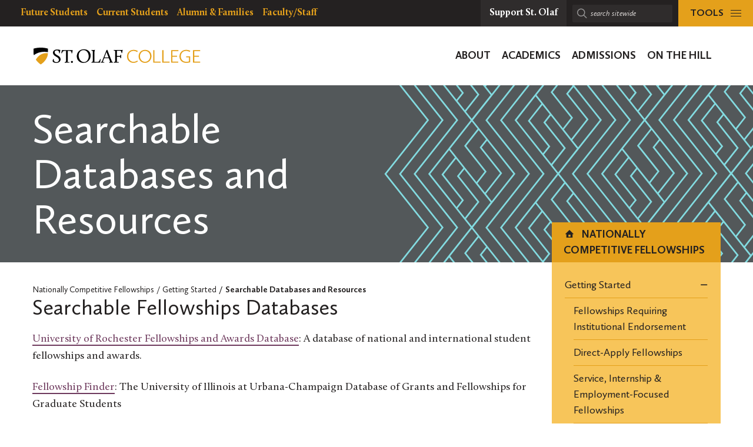

--- FILE ---
content_type: text/css
request_url: https://tags.srv.stackadapt.com/sa.css
body_size: -11
content:
:root {
    --sa-uid: '0-a7d056c4-c1f9-5b10-6537-c86723dc1f32';
}

--- FILE ---
content_type: image/svg+xml
request_url: https://wp.stolaf.edu/national-fellowship-opportunities/wp-content/plugins/core/assets/theme/img/backgrounds/pattern-a.svg
body_size: 2443
content:
<svg xmlns="http://www.w3.org/2000/svg" viewBox="0 0 700 383">
	<polygon points="690.63 383 694.45 383 700 375.98 700 371.15 690.63 383"/>
	<polygon points="700 176.38 700 171.54 684.81 190.75 700 209.87 700 205.05 688.64 190.75 700 176.38"/>
	<polygon points="700 5.44 695.68 0 691.85 0 700 10.26 700 5.44"/>
	<polygon points="366.98 191.5 446.1 91.46 373.43 0 369.59 0 442.27 91.47 363.15 191.5 442.27 291.08 369.56 383 373.39 383 446.1 291.07 366.98 191.5"/>
	<polygon points="394.13 191.5 473.25 91.46 400.57 0 396.74 0 469.42 91.47 390.3 191.5 469.42 291.08 396.71 383 400.54 383 473.25 291.07 394.13 191.5"/>
	<path d="M339.84,191.49,419,91.46,346.28,0h-3.83l6.29,7.91-25,31.7L361.59,87.4,346.5,106.63,297.57,45.05,333.21,0h-3.88L293.72,45l0,0-37,46.77,79.09,99.54L294.46,243.7l0,0-37.74,47.71L329.5,383h3.83l-6.42-8.08L352,343.2l-37.9-47.78L324,282.85l48.83,61.45L342.23,383h4L419,291.07Zm75.29-100-40.25,50.88-10.8-13.59,30.18-38.35-37.9-47.78,10-12.59Zm-49.71-4.08-37.9-47.78,23.14-29.28,13.74,17.3-11.87,15,37.9,47.79-28.27,35.93L348.42,109ZM260.58,91.83l35.08-44.36,10.86,13.66L281.4,92.92l37.91,47.78-9.93,12.55Zm50.72,63.83,11.84-15L285.23,92.91l23.21-29.37,13.74,17.3L310.24,95.93l37.9,47.78L325,173ZM327,175.37l25-31.65-37.9-47.78,10-12.68,48.75,61.35L337.75,189ZM260.58,291.44l35.05-44.32,10.81,13.6-25,31.68,37.91,47.79-10,12.61Zm49.66,4,37.9,47.78L325,372.5l-13.74-17.29,11.88-15L285.23,292.4l23.13-29.26,13.74,17.3Zm-12.7-50.72,40.28-50.93,10.94,13.77-25.08,31.74,37.91,47.79-15,19.34Zm51,64.13,16.92-21.77-37.9-47.77L350.68,210l13.74,17.29-11.89,15,37.91,47.79-28.2,36Zm15.66,19.71,30.1-38.46-37.9-47.78,10-12.63,48.79,61.4L374.85,342Z"/>
	<polygon points="45.65 191.81 124.77 91.78 51.85 0 48.02 0 120.95 91.79 41.83 191.82 120.95 291.39 48.49 383 52.31 383 124.77 291.39 45.65 191.81"/>
	<path d="M578.91,191.9l.74-.93L500.53,91.39,572.81,0H569L535.51,42.32l-10.8-13.59L547.32,0H543.5L522.79,26.32,509,9l7.08-9h-3.81l-5.19,6.61L501.88,0h-3.83l35.48,44.66L498.45,89,487.63,75.39l25-31.69L478,0h-3.83l34.67,43.71L485.71,73,472,55.68l11.86-15L451.55,0h-3.83L480,40.69,470,53.27,427.72,0h-3.83l72.65,91.43-42.12,53.26,0,0-37,46.77L496.54,291l-41.39,52.33,0,0L423.86,383h3.82l28.64-36.21,10.8,13.6L449.26,383h3.82l16-20.2,13.75,17.3L480.5,383h3.83l.39-.49.39.49h3.83l-30.69-38.63,40.34-51L509.41,307l-25,31.67L519.55,383h3.83l-35.17-44.33,23.12-29.25,13.74,17.3-11.85,15L546,383h3.83L517,341.69,527,329.12,569.8,383h3.83l-73.1-92Zm-3.09-.93-40.31,51-10.69-13.46L554.95,190,517,142.2l10-12.63Zm-50.71-63.81-11.89,15L551.13,190,522.9,226.06l-13.74-17.3,17-21.81-37.9-47.78,23.17-29.32Zm-26.54-33.4,10.88,13.69-25.08,31.73L522.29,187l-15.06,19.37-49-61.63Zm-77.3,97.74,35.08-44.36,10.85,13.66L442.1,192.58,480,240.36l-9.92,12.55ZM472,255.33l11.83-15-37.9-47.78,23.21-29.37,13.74,17.3L470.93,195.6l37.91,47.79-23.11,29.24Zm26.46,33.3L487.65,275l25-31.65L474.76,195.6l10-12.68,48.75,61.35Z"/>
	<polygon points="72.8 191.81 151.92 91.78 78.99 0 75.16 0 148.09 91.79 68.97 191.82 148.09 291.39 75.64 383 79.46 383 151.92 291.39 72.8 191.81"/>
	<polygon points="18.51 191.81 97.63 91.78 24.7 0 20.87 0 93.8 91.79 14.68 191.82 93.8 291.39 21.35 383 25.17 383 97.63 291.39 18.51 191.81"/>
	<polygon points="606.06 191.9 606.8 190.97 527.68 91.39 599.96 0 596.14 0 523.85 91.4 602.97 190.97 523.85 291 596.95 383 600.78 383 527.68 291 606.06 191.9"/>
	<polygon points="633.21 191.9 633.94 190.97 554.82 91.39 627.11 0 623.28 0 550.99 91.4 630.12 190.97 550.99 291 624.09 383 627.92 383 554.82 291 633.21 191.9"/>
	<polygon points="285.41 191.41 206.29 91.83 278.92 0 275.09 0 202.46 91.83 281.58 191.41 202.46 291.44 275.21 383 279.04 383 206.29 291.44 285.41 191.41"/>
	<polygon points="312.56 191.41 233.43 91.83 306.07 0 302.24 0 229.61 91.83 308.73 191.41 229.61 291.44 302.36 383 306.19 383 233.43 291.44 312.56 191.41"/>
	<path d="M258.26,191.41,179.14,91.83,251.77,0h-3.83L214.2,42.66,203.4,29.07,226.28,0h-3.82l-21,26.66L187.74,9.36,195.09,0h-3.81l-5.45,6.95L180.3,0h-3.83l35.74,45L177.12,89.34,166.3,75.71l25-31.69L156.42,0h-3.83l34.93,44L164.38,73.3,150.64,56,162.5,41,130,0h-3.83l32.53,41-10,12.58L106.14,0h-3.83l72.9,91.75L133.09,145l0,0-37,46.77,79.09,99.54-41.39,52.33,0,0L102.78,383h3.83L135,347.11l10.81,13.6L128.19,383H132l15.71-19.88,13.75,17.3-2,2.58h3.83l.13-.17.13.17h3.83l-30.44-38.31,40.27-50.91L188,307.44l-25,31.67L197.81,383h3.83l-34.82-43.89,23.12-29.26,13.74,17.3-11.85,15L224.25,383h3.83l-32.42-40.87,9.94-12.57L248.06,383h3.83l-72.75-91.56Zm-3.83,0L214.2,242.27l-10.7-13.46,30.05-38.4-37.9-47.78,10-12.63ZM203.73,127.6l-11.89,15,37.91,47.79-28.15,36L187.85,209.1l16.87-21.71-37.9-47.77L190,110.3ZM177.17,94.18l10.89,13.71L163,139.62l37.91,47.79-15,19.27-49-61.64ZM99.95,191.82,135,147.46l10.85,13.66L120.77,192.9l37.9,47.78-9.92,12.55Zm50.72,63.83,11.83-15L124.6,192.9l23.2-29.37,13.75,17.3-11.94,15.09,37.91,47.78-23.11,29.24Zm26.46,33.3-10.8-13.59,25-31.66-37.91-47.78,10-12.68,48.75,61.34Z"/>
	<path d="M700,44.42V39.6L668.53,0H664.7l5.69,7.16-25,31.7,37.9,47.79L667.9,106.21,619,44.62,654.25,0h-3.88L615.11,44.59l0,0-37,46.77,79.09,99.54-41.39,52.33,0,0L578.14,291l73.1,92h3.83l-6.77-8.52,25.06-31.71L635.46,295l9.94-12.57,48.83,61.45-31,39.14h4L700,341.67v-4.84l-3.75,4.75-10.69-13.46L700,309.66v-4.87l-16.37,20.91-13.74-17.3,17.18-22.1-37.9-47.78,23.17-29.31,13.74,17.29-11.89,15L700,274.09v-4.83l-22-27.72,10-12.63L700,244v-4.82l-38.51-48.46L700,142.06v-4.84l-3.72,4.7-10.8-13.59L700,109.88V105l-16.44,20.89-13.74-17.3,17.25-22-37.9-47.78L672.31,9.58l13.74,17.3-11.87,15L700,74.42V69.59L678,41.87l10-12.59Zm-118,47L617.05,47l10.85,13.66L602.79,92.48l37.9,47.78-9.92,12.55Zm50.72,63.83,11.83-15-37.9-47.78,23.21-29.37,13.74,17.3L631.63,95.5l37.9,47.78-23.11,29.24ZM582,291l35-44.31,10.81,13.6-25,31.68,37.9,47.78-10,12.61Zm49.66,4,37.9,47.79-23.15,29.3-13.74-17.29,11.88-15L606.62,292l23.13-29.27L643.48,280Zm38.79-88.18-25.08,31.73,37.91,47.79L668,306l-49-61.72L659.47,193Zm23.81-62.64-35.08,44.36-10.8-13.59,25-31.66-37.9-47.78,10-12.68Z"/>
</svg>
